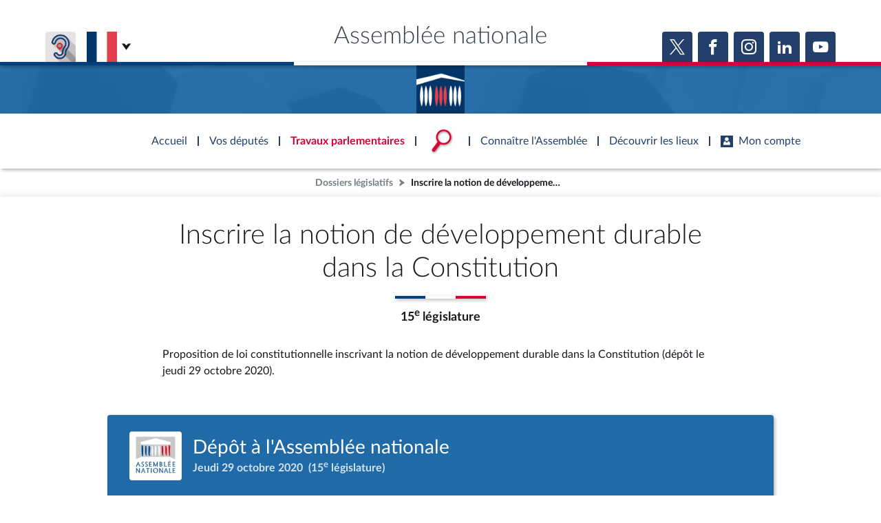

--- FILE ---
content_type: text/css
request_url: https://www.assemblee-nationale.fr/assets/build/dossier_legislatif_page.css
body_size: 703
content:
.acte-legislatif-bloc{border-radius:.25rem;display:block;position:relative;width:100%}.acte-legislatif-bloc .an-bloc{box-shadow:none}.acte-legislatif-bloc:not(._niveau-1){border:2px solid var(--color-lightgrey)}.acte-legislatif-bloc._static{border-bottom:2px solid var(--color-lightgrey);border-left:2px solid var(--color-lightgrey);border-right:2px solid var(--color-lightgrey)}.acte-legislatif-bloc._static:not(._has-prev-icone)>.acte-legislatif-bloc-entete{border-radius:.25rem .25rem 0 0;outline:2px solid var(--color-lightgrey);padding-left:2rem}.acte-legislatif-bloc._static:not(._has-prev-icone)>.acte-legislatif-bloc-entete>.acte-legislatif-bloc-entete-marker{opacity:1;width:16px}.acte-legislatif-bloc.__opened{border-bottom:2px solid var(--color-blue2-fade);border-left:2px solid var(--color-blue2-fade);border-right:2px solid var(--color-blue2-fade)}.acte-legislatif-bloc.__opened._senat{border-color:#a9031c!important}.acte-legislatif-bloc.__opened._senat>.acte-legislatif-bloc-entete{outline-color:#a9031c!important}.acte-legislatif-bloc.__opened>.acte-legislatif-bloc-entete{border-radius:.25rem .25rem 0 0;outline:2px solid var(--color-blue2-fade);padding-left:2rem}.acte-legislatif-bloc.__opened>.acte-legislatif-bloc-entete>.acte-legislatif-bloc-entete-marker{opacity:1;width:16px}.acte-legislatif-bloc.__opened>.acte-legislatif-bloc-entete>.acte-legislatif-bloc-entete-fond{opacity:.1}.acte-legislatif-bloc.__opened>.acte-legislatif-bloc-entete .an-icons-chevron-bottom:before{content:"\e909"}.acte-legislatif-bloc._senat .h5{color:#a9031c!important}.acte-legislatif-bloc._senat .acte-legislatif-bloc.__opened{border-color:#a9031c!important}.acte-legislatif-bloc._senat .acte-legislatif-bloc.__opened>.acte-legislatif-bloc-entete{outline-color:#a9031c!important}.acte-legislatif-bloc._senat .acte-legislatif-bloc .acte-legislatif-bloc-entete-marker,.acte-legislatif-bloc._senat .acte-legislatif-bloc.__opened .acte-legislatif-bloc-entete-fond,.acte-legislatif-bloc._senat .acte-legislatif-bloc._static .acte-legislatif-bloc-entete-fond{background:#a9031c!important}.acte-legislatif-bloc._highlighted{border:4px solid var(--color-blue2-fade)}.acte-legislatif-bloc._highlighted>.acte-legislatif-bloc-entete{outline:none}.acte-legislatif-bloc._niveau-1{border:none!important;box-shadow:var(--box-shadow-small);display:block;position:relative}.acte-legislatif-bloc._niveau-1>.acte-legislatif-bloc-entete{outline:none!important;padding:1.5rem 2rem}@media only screen and (max-width:768px){.acte-legislatif-bloc._niveau-1>.acte-legislatif-bloc-entete{padding:1rem!important}}.acte-legislatif-bloc._niveau-1>.acte-legislatif-bloc-entete .acte-legislatif-bloc-entete-marker{display:none}.acte-legislatif-bloc._niveau-1>.acte-legislatif-bloc-contenu{padding:2rem 3rem 3rem}@media only screen and (max-width:768px){.acte-legislatif-bloc._niveau-1>.acte-legislatif-bloc-contenu{padding:1rem}}.acte-legislatif-bloc._senat .acte-legislatif-bloc-entete.hover:hover{outline-color:#a9031c!important}.acte-legislatif-bloc._senat .acte-legislatif-bloc-entete .an-icons-chevron-bottom:before{color:#a9031c!important}.acte-legislatif-bloc-entete{align-items:center;background-color:var(--color-white);border-radius:.25rem;display:flex;justify-content:space-between;padding:1rem 1.5rem 1rem 1rem;position:relative;transition:padding .2s ease}@media only screen and (max-width:768px){.acte-legislatif-bloc-entete{padding:1rem}}.acte-legislatif-bloc-entete.hover{z-index:60}.acte-legislatif-bloc-entete.hover:hover{background-color:var(--color-light);outline:2px solid var(--color-blue2-fade)}.acte-legislatif-bloc-entete:not(.hover) .acte-legislatif-bloc-entete-fond{opacity:.1}.acte-legislatif-bloc-entete-marker{border-radius:.25rem 0 0 0;display:block;height:calc(100% + 4px);left:-2px;opacity:0;position:absolute;top:-2px;transition:width .2s ease,opacity .2s ease;width:0}.acte-legislatif-bloc-entete-fond{bottom:0;display:block;left:0;opacity:0;pointer-events:none;position:absolute;right:0;top:0}.acte-legislatif-bloc-entete-aside{display:block}.acte-legislatif-bloc-entete-aside:empty{display:none}.acte-legislatif-bloc-contenu{display:block;padding:1.5rem;position:relative}@media only screen and (max-width:768px){.acte-legislatif-bloc-contenu{padding:1rem}}.acte-legislatif-bloc-contenu._no-padding{padding:0}.acte-legislatif-bloc-previcone{align-items:center;border-radius:.25rem 0 0 .25rem;display:flex;height:100%;justify-content:center;margin-right:-2px;padding:.5rem;position:relative}iframe#barometre-leximpact{border-width:0;min-width:100%;width:1px}

--- FILE ---
content_type: text/javascript
request_url: https://www.assemblee-nationale.fr/assets/build/dossier_legislatif_page.js
body_size: 1474
content:
/*! For license information please see dossier_legislatif_page.js.LICENSE.txt */
(()=>{var e={2215:(e,t,n)=>{var o,r;!function(i){if(void 0===(r="function"==typeof(o=i)?o.call(t,n,t,e):o)||(e.exports=r),e.exports=i(),!!0){var a=window.Cookies,c=window.Cookies=i();c.noConflict=function(){return window.Cookies=a,c}}}((function(){function e(){for(var e=0,t={};e<arguments.length;e++){var n=arguments[e];for(var o in n)t[o]=n[o]}return t}function t(e){return e.replace(/(%[0-9A-Z]{2})+/g,decodeURIComponent)}return function n(o){function r(){}function i(t,n,i){if("undefined"!=typeof document){"number"==typeof(i=e({path:"/"},r.defaults,i)).expires&&(i.expires=new Date(1*new Date+864e5*i.expires)),i.expires=i.expires?i.expires.toUTCString():"";try{var a=JSON.stringify(n);/^[\{\[]/.test(a)&&(n=a)}catch(e){}n=o.write?o.write(n,t):encodeURIComponent(String(n)).replace(/%(23|24|26|2B|3A|3C|3E|3D|2F|3F|40|5B|5D|5E|60|7B|7D|7C)/g,decodeURIComponent),t=encodeURIComponent(String(t)).replace(/%(23|24|26|2B|5E|60|7C)/g,decodeURIComponent).replace(/[\(\)]/g,escape);var c="";for(var s in i)i[s]&&(c+="; "+s,!0!==i[s]&&(c+="="+i[s].split(";")[0]));return document.cookie=t+"="+n+c}}function a(e,n){if("undefined"!=typeof document){for(var r={},i=document.cookie?document.cookie.split("; "):[],a=0;a<i.length;a++){var c=i[a].split("="),s=c.slice(1).join("=");n||'"'!==s.charAt(0)||(s=s.slice(1,-1));try{var l=t(c[0]);if(s=(o.read||o)(s,l)||t(s),n)try{s=JSON.parse(s)}catch(e){}if(r[l]=s,e===l)break}catch(e){}}return e?r[e]:r}}return r.set=i,r.get=function(e){return a(e,!1)},r.getJSON=function(e){return a(e,!0)},r.remove=function(t,n){i(t,"",e(n,{expires:-1}))},r.defaults={},r.withConverter=n,r}((function(){}))}))}},t={};function n(o){var r=t[o];if(void 0!==r)return r.exports;var i=t[o]={exports:{}};return e[o](i,i.exports,n),i.exports}n.n=e=>{var t=e&&e.__esModule?()=>e.default:()=>e;return n.d(t,{a:t}),t},n.d=(e,t)=>{for(var o in t)n.o(t,o)&&!n.o(e,o)&&Object.defineProperty(e,o,{enumerable:!0,get:t[o]})},n.o=(e,t)=>Object.prototype.hasOwnProperty.call(e,t),(()=>{"use strict";const e={SUCCESS:"_success",WARNING:"_warning",ERROR:"_error",INFO:"_info"};var t=n(2215),o=n.n(t);$((function(){function t(){let e=[];$("[data-scroll-item]").each(((t,n)=>{let o=$(n).height()<window.innerHeight/2?window.innerHeight/2:$(n).height(),r=Math.abs(Math.abs($(n).offset().top)-$(window).scrollTop())+80,i=Math.abs(Math.abs($(n).offset().top)+o-$(window).scrollTop()-window.innerHeight);e[$(n).data("scroll-item")]=r+i-o}));let t=1;for(let n=1;n<e.length;++n)e[n]<e[t]&&(t=n);n!==t&&(n=t,$("[data-scroll-index]").removeClass("__active"),$('[data-scroll-index="'+n+'"]').addClass("__active"))}$("#etapeNiveau1Slider").length>0&&$(".acte-legislatif-bloc._niveau-2 > .acte-legislatif-bloc-entete > .\\@TogglableBox-trigger:not(.__opened)").trigger("click"),$("#deplierTousLesActes").on("click",(()=>{$(".acte-legislatif-bloc > .acte-legislatif-bloc-entete > .\\@TogglableBox-trigger:not(.__opened)").trigger("click"),NotificationManager.push("Tous les actes ont été dépliés",{type:e.SUCCESS,key:"deplierTousLesActes"})})),$("#changeOrientation").on("click",(e=>{e.preventDefault(),o().set("AN_DL_OrientationAffichage",$(e.currentTarget).attr("data-value"),{expires:365,samesite:"strict"}),window.location.href=$(e.currentTarget).attr("href")}));let n=0;t(),$(window).on("scroll",t)}))})()})();